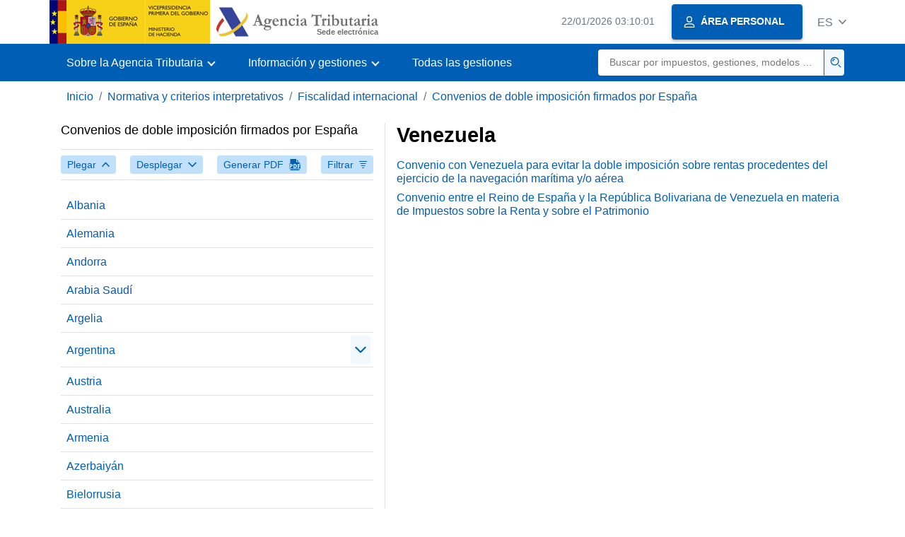

--- FILE ---
content_type: text/html
request_url: https://sede.agenciatributaria.gob.es/Sede/normativa-criterios-interpretativos/fiscalidad-internacional/convenios-doble-imposicion-firmados-espana/venezuela.html
body_size: 8643
content:
<!DOCTYPE html>
<html lang="es">
<head>
	<meta charset="utf-8">
    <meta name="site" content="Sede"/>
	<link href="/static_files/common/css/aeat.07.css" rel="stylesheet" type="text/css">
<meta title="AEATviewport" content="width=device-width, initial-scale=1.0" name="viewport">
<title>Agencia Tributaria: Venezuela</title><meta name="ObjectId" content="5956427098f20710VgnVCM100000dc381e0aRCRD"/><meta name="keyword" content="Normativa y criterios interpretativos, Fiscalidad Internacional"/>
<meta name="detalle" content="manuales"/> 
</head>
<body>
	<div id="body" class="s_Sede p_estandar t_manuales">
		<header id="AEAT_header" class="header_aeat d-print-none d-app-none" >
    <!-- CABECERA -->
   	<!--googleoff: index-->
	<a class="focus-only" href="#acc-main">Saltar al contenido principal</a>
	<div class="header-sup_aeat w-100">
	  <div class="container">	  		
		<div class="row">
		<!-- CABECERA IZQUIERDA-->
	   	<div id="topIzquierda" class="pl-0"><nav class="header-contLogos_aeat"><a href="/Sede/inicio.html" title="Página de inicio" class="header-logosPrincipales_aeat"><span class="logoGobierno Sede">Logotipo del Gobierno de España</span><span class="logoAEAT logoSite logoSede ml-2 overflow-hidden">Logotipo Organismo</span></a></nav></div><!-- CABECERA IZQUIERDA FIN -->
</div>
	  </div>	
	</div>
	<!--googleon: index-->
	<!-- CABECERA FIN -->
    <!-- MENU -->
   	<!--googleoff: index--><div class="w-100 bg-primary p-1"><div class="container"><div class="row justify-content-between align-items-center"><button class="header-btnMovil_aeat text-white d-lg-none col-2 btn btn-link" type="button" id="menuPrincipal"><i class="aeat-ico fa-ico-menu ico-size-2 w-100" title="Abrir menú móvil" aria-hidden="true" role="presentation"></i><span class="sr-only">Menú móvil</span></button><nav id="aeat_menuPrincipal" class="navbar-dark navbar navbar-expand-lg p-0 col-12 col-xl-8 col-lg-9 d-none d-lg-flex" aria-label="Menú principal"><!--clase para movil: header-navMovil_aeat--><ul class="navbar-nav"><li class="nav-item"><a href="#" class="py-3 px-4 nav-link dropdown-toggle invisible" role="button"><span>Menu</span></a></li></ul></nav></div></div></div><!--googleon: index-->
<!-- MENU FIN -->
</header><nav aria-label="Migas navegación" class="js-nav-principal d-print-none d-app-none">
	<ol class="breadcrumb container bg-transparent px-md-4 px-3">           
<li class="d-none d-md-block breadcrumb-item"><a data-aeat-id='b3552c121d27c610VgnVCM100000dc381e0aRCRD' href='/Sede/inicio.html'>Inicio</a></li><li class="d-none d-md-block breadcrumb-item"><a data-aeat-id='5610c6003584d610VgnVCM100000dc381e0aRCRD' href='/Sede/normativa-criterios-interpretativos.html'>Normativa y criterios interpretativos</a></li><li class="d-none d-md-block breadcrumb-item"><a data-aeat-id='97c4427098f20710VgnVCM100000dc381e0aRCRD' href='/Sede/normativa-criterios-interpretativos/fiscalidad-internacional.html'>Fiscalidad internacional</a></li><li class="breadcrumb-item breadcrumb-item__volver"><a data-aeat-id='5ac4427098f20710VgnVCM100000dc381e0aRCRD' href='/Sede/normativa-criterios-interpretativos/fiscalidad-internacional/convenios-doble-imposicion-firmados-espana.html'><i class="aeat-ico fa-ico-chevron-left ico-size-mini mr-2 d-md-none" aria-hidden="true" role="presentation"></i>Convenios de doble imposición firmados por España</a></li>
</ol>
</nav><div class="container container-text js-container container-print">
			<div class="row">

				<button class="d-lg-none btn btn-sm btn-secondary cursor-pointer pb-1 position-fixed left-0 bottom-0 z-index-1 m-3 shadow-sm d-print-none" data-toggle="modal" data-target="#indice-modal">
					<i class="aeat-ico fa-ico-indice-sm ico-size-1 mr-2" aria-hidden="true" role="presentation"></i>
		        	Índice
		      	</button>
<a id="manual-initial-page" href="/Sede/normativa-criterios-interpretativos/fiscalidad-internacional/convenios-doble-imposicion-firmados-espana.html" class="d-none">Convenios de doble imposición firmados por España</a>
<div class="d-lg-block col-12 col-lg-5 border-lg-right js-aeat-modal-lg d-print-none" id="indice-modal">
</div>
<main class="col-12 col-lg-7 my-3 my-lg-0 col-print-12 print-m-0 print-p-0" id="acc-main">
					<h1 id="js-nombre-canal" class="font-weight-bold mb-3">Venezuela</h1><ol class="list-unstyled mb-0"><li class="position-relative mb-2"><a target="_self" data-aeat-id="dfeaa15bec1a8710VgnVCM100000dc381e0aRCRD" href="/Sede/normativa-criterios-interpretativos/fiscalidad-internacional/convenios-doble-imposicion-firmados-espana/venezuela/convenio-venezuela-rentas-navegacion-maritima-aerea.html" class="d-block mb-2">Convenio con Venezuela para evitar la doble imposición sobre rentas procedentes del ejercicio de la navegación marítima y/o aérea</a></li><li class="position-relative mb-2"><a target="_self" data-aeat-id="446aa15bec1a8710VgnVCM100000dc381e0aRCRD" href="/Sede/normativa-criterios-interpretativos/fiscalidad-internacional/convenios-doble-imposicion-firmados-espana/venezuela/convenio-espana-venezuela-impuestos-renta-patrimonio.html" class="d-block mb-2">Convenio entre el Reino de España y la República Bolivariana de Venezuela en materia de Impuestos sobre la Renta y sobre el Patrimonio</a></li></ol><!--MODAL IMPRESIÓN--><div class="modal fade js-no-imprimir" id="htmlToPdfModal" tabindex="-1" role="dialog" aria-labelledby="htmlToPdfModalTitle" aria-hidden="true"><div class="modal-dialog" role="document"><form class="modal-content"><div class="modal-header"><p class="modal-title d-flex align-items-center" id="htmlToPdfModalTitle"><i class="aeat-ico fa-ico-pdf ico-size-2 mr-2 text-primary" role="presentation" aria-hidden="true"></i>Generar PDF</p><button type="button" class="close cursor-pointer" data-dismiss="modal" aria-label="Close"><i class="aeat-ico fa-ico-cerrar-sm ico-size-2" role="presentation" aria-hidden="true"></i><span class="sr-only">Cerrar</span></button></div><div class="modal-body"><p>La generación del PDF puede tardar varios minutos dependiendo de la cantidad de información.</p><p>Seleccione la información que desee incluir en el PDF:</p><ul id='type-pdf-selector' class='list-unstyled pl-3 js-aeat-group-switch'><li class='mb-2'><div class='custom-control custom-switch'><input type='radio' class='custom-control-input' id='pdf-Apartado' value='Apartado' name="type-pdf-selector"><label class='custom-control-label' for='pdf-Apartado'>Página actual</label></div></li><li class='mb-2'><div class='custom-control custom-switch'><input type='radio' class='custom-control-input' id='pdf-SubApartados' value='SubApartados' name="type-pdf-selector"><label class='custom-control-label' for='pdf-SubApartados'>Apartado actual y subapartados</label></div></li><li class='mb-2'><div class='custom-control custom-switch'><input type='radio' class='custom-control-input' id='pdf-Todo' value='Todo' name="type-pdf-selector"><label class='custom-control-label' for='pdf-Todo'>Todo el documento</label></div></li></ul><p>Puede cancelar la generación del PDF en cualquier momento.</p></div><div class='modal-footer'><button type='button' class='btn btn-secondary' data-dismiss='modal'>Cancelar</button><button id='btn-continue-to-pdf' type='button' class='btn btn-primary' disabled>Continuar</button></div></form></div></div><!-- FIN MODAL IMPRESIÓN --></main>
</div>
   		</div> 
  		<!--googleoff: index-->
  		<footer class="bg-primary d-print-none d-app-none d-inline-block w-100" >
<noscript><div class="container py-3"><div class="row"><a class="text-white"   href="https://sede.agenciatributaria.gob.es/Sede/condiciones-uso-sede-electronica/accesibilidad/declaracion-accesibilidad.html">Accesibilidad</a></div></div></noscript><div id="js-pie-fecha-social" class="container pb-3"><div class="row"><div id="last-update" class="col mb-2"><p class="small text-center text-white mb-0">Página actualizada: <time datetime="2024-07-29">29/julio/2024</time></p></div></div></div></footer><!--googleon: index--> 
	</div>
	<div class="d-none">
   <span class="js-responsive d-xs-block"></span>
   <span class="js-responsive d-sm-block"></span>
   <span class="js-responsive d-md-block"></span>
   <span class="js-responsive d-lg-block"></span>
   <span class="js-responsive d-xl-block"></span>
   <span class="js-responsive d-xxl-block"></span>
   <span class="js-responsive d-xxxl-block"></span>
 </div>
<link href="/static_files/common/css/aeat.07.print.css" rel="stylesheet" type="text/css">
<script type="text/javascript" charset="UTF-8" src="/static_files/common/script/aeat.07.js"></script>
</body>
</html>


--- FILE ---
content_type: text/html
request_url: https://sede.agenciatributaria.gob.es/Sede/normativa-criterios-interpretativos/fiscalidad-internacional/convenios-doble-imposicion-firmados-espana.html
body_size: 75587
content:
<!DOCTYPE html>
<html lang="es">
<head>
	<meta charset="utf-8">
    <meta name="site" content="Sede"/>
	<link href="/static_files/common/css/aeat.07.css" rel="stylesheet" type="text/css">
<meta title="AEATviewport" content="width=device-width, initial-scale=1.0" name="viewport">
<title>Agencia Tributaria: Convenios de doble imposición firmados por España</title><meta name="description" content="Listado alfabético de países"/><meta name="ObjectId" content="5ac4427098f20710VgnVCM100000dc381e0aRCRD"/><meta name="keyword" content="Normativa y criterios interpretativos, Fiscalidad Internacional"/>
<meta name="detalle" content="manuales"/> 
</head>
<body>
	<div id="body" class="s_Sede p_estandar t_manuales">
		<header id="AEAT_header" class="header_aeat d-print-none d-app-none" >
    <!-- CABECERA -->
   	<!--googleoff: index-->
	<a class="focus-only" href="#acc-main">Saltar al contenido principal</a>
	<div class="header-sup_aeat w-100">
	  <div class="container">	  		
		<div class="row">
		<!-- CABECERA IZQUIERDA-->
	   	<div id="topIzquierda" class="pl-0"><nav class="header-contLogos_aeat"><a href="/Sede/inicio.html" title="Página de inicio" class="header-logosPrincipales_aeat"><span class="logoGobierno Sede">Logotipo del Gobierno de España</span><span class="logoAEAT logoSite logoSede ml-2 overflow-hidden">Logotipo Organismo</span></a></nav></div><!-- CABECERA IZQUIERDA FIN -->
</div>
	  </div>	
	</div>
	<!--googleon: index-->
	<!-- CABECERA FIN -->
    <!-- MENU -->
   	<!--googleoff: index--><div class="w-100 bg-primary p-1"><div class="container"><div class="row justify-content-between align-items-center"><button class="header-btnMovil_aeat text-white d-lg-none col-2 btn btn-link" type="button" id="menuPrincipal"><i class="aeat-ico fa-ico-menu ico-size-2 w-100" title="Abrir menú móvil" aria-hidden="true" role="presentation"></i><span class="sr-only">Menú móvil</span></button><nav id="aeat_menuPrincipal" class="navbar-dark navbar navbar-expand-lg p-0 col-12 col-xl-8 col-lg-9 d-none d-lg-flex" aria-label="Menú principal"><!--clase para movil: header-navMovil_aeat--><ul class="navbar-nav"><li class="nav-item"><a href="#" class="py-3 px-4 nav-link dropdown-toggle invisible" role="button"><span>Menu</span></a></li></ul></nav></div></div></div><!--googleon: index-->
<!-- MENU FIN -->
</header><nav aria-label="Migas navegación" class="js-nav-principal d-print-none d-app-none">
	<ol class="breadcrumb container bg-transparent px-md-4 px-3">           
<li class="d-none d-md-block breadcrumb-item"><a data-aeat-id='b3552c121d27c610VgnVCM100000dc381e0aRCRD' href='/Sede/inicio.html'>Inicio</a></li><li class="d-none d-md-block breadcrumb-item"><a data-aeat-id='5610c6003584d610VgnVCM100000dc381e0aRCRD' href='/Sede/normativa-criterios-interpretativos.html'>Normativa y criterios interpretativos</a></li><li class="breadcrumb-item breadcrumb-item__volver"><a data-aeat-id='97c4427098f20710VgnVCM100000dc381e0aRCRD' href='/Sede/normativa-criterios-interpretativos/fiscalidad-internacional.html'><i class="aeat-ico fa-ico-chevron-left ico-size-mini mr-2 d-md-none" aria-hidden="true" role="presentation"></i>Fiscalidad internacional</a></li>
</ol>
</nav><div class="container container-text js-container container-print">
			<div class="row">

				<button class="d-lg-none btn btn-sm btn-secondary cursor-pointer pb-1 position-fixed left-0 bottom-0 z-index-1 m-3 shadow-sm d-print-none" data-toggle="modal" data-target="#indice-modal">
					<i class="aeat-ico fa-ico-indice-sm ico-size-1 mr-2" aria-hidden="true" role="presentation"></i>
		        	Índice
		      	</button>
<div class="d-lg-block col-12 col-lg-5 border-lg-right js-aeat-modal-lg d-print-none" id="indice-modal">
<aside class="w-100 row mx-0 mb-3"><div class="d-flex justify-content-between"><h2 class="h4 mb-3" data-aeat-id="5ac4427098f20710VgnVCM100000dc381e0aRCRD"><span class="sr-only">Índice de </span>Convenios de doble imposición firmados por España</h2><button type="button" class="close cursor-pointer d-lg-none ml-2 align-self-start" data-dismiss="modal" aria-label="Cerrar"><i class="aeat-ico fa-ico-cerrar-sm ico-size-2" aria-hidden="true" role="presentation"></i></button></div><div class="d-print-none border-top border-bottom py-2 d-flex w-100 justify-content-between"><button class="btn btn-light-primary text-primary btn-sm d-flex align-items-center cursor-pointer js-btn-plegar-todo" type="button" data-target=".multi-collapse" aria-expanded="false" aria-controls=""><span class="d-none d-xs-block">Plegar</span><i class="aeat-ico fa-ico-chevron-up ico-size-mini ml-xs-2" role="presentation" aria-hidden="true"></i></button><button class="btn btn-light-primary btn-light-primary text-primary btn-sm d-flex align-items-center cursor-pointer js-btn-desplegar-todo" type="button" data-target=".multi-collapse" aria-expanded="false" aria-controls=""><span class="d-none d-xs-block">Desplegar</span><i class="aeat-ico fa-ico-chevron-down ico-size-mini ml-xs-2" role="presentation" aria-hidden="true"></i></button><button class="btn btn-light-primary text-primary btn-sm d-flex d-app-none align-items-center cursor-pointer js-btn-to-pdf" type="button"><span class="d-none d-xs-block">Generar PDF</span><i class="aeat-ico fa-ico-pdf ico-size-1 ml-xs-2 text-primary" role="presentation" aria-hidden="true"></i></button><button class="btn btn-light-primary text-primary btn-sm d-flex align-items-center cursor-pointer" type="button" data-toggle="collapse" href="#filtros" aria-expanded="false" aria-controls="filtros"><span class="d-none d-sm-block">Filtrar</span><i class="aeat-ico fa-ico-filtrar-sm ico-size-mini ml-sm-2" role="presentation" aria-hidden="true"></i></button></div><div class="mt-3 w-100 collapse" id="filtros"><label for="slc-filtro-manual">Filtrar por nombre</label><select class="js-aeat-select" id="slc-filtro-manual" data-placeholder="Filtrar por nombre"><option value="" selected></option><option value="9716427098f20710VgnVCM100000dc381e0aRCRD">El Salvador</option><option value="5195427098f20710VgnVCM100000dc381e0aRCRD">Irán</option><option value="e555427098f20710VgnVCM100000dc381e0aRCRD">Eslovaquia</option><option value="f936427098f20710VgnVCM100000dc381e0aRCRD">Tailandia</option><option value="6cc4427098f20710VgnVCM100000dc381e0aRCRD">Albania</option><option value="3485427098f20710VgnVCM100000dc381e0aRCRD">Hungría</option><option value="d8d5427098f20710VgnVCM100000dc381e0aRCRD">México</option><option value="2d45427098f20710VgnVCM100000dc381e0aRCRD">Egipto</option><option value="ae55427098f20710VgnVCM100000dc381e0aRCRD">Estados Unidos</option><option value="f8a9a15bec1a8710VgnVCM100000dc381e0aRCRD">Instrumento de Ratificación del Convenio entre el Gobierno de España y el Gobierno de la Unión de Repúblicas Socialistas Soviéticas para evitar la doble imposición sobre la renta y el patrimonio</option><option value="dfeaa15bec1a8710VgnVCM100000dc381e0aRCRD">Convenio con Venezuela para evitar la doble imposición sobre rentas procedentes del ejercicio de la navegación marítima y/o aérea</option><option value="bc15427098f20710VgnVCM100000dc381e0aRCRD">Chequia</option><option value="b595427098f20710VgnVCM100000dc381e0aRCRD">Irlanda</option><option value="9cf5427098f20710VgnVCM100000dc381e0aRCRD">Polonia</option><option value="c0f4427098f20710VgnVCM100000dc381e0aRCRD">Australia</option><option value="c845427098f20710VgnVCM100000dc381e0aRCRD">Ecuador</option><option value="45beb0a02b1a8710VgnVCM100000dc381e0aRCRD">Convenio con Grecia para evitar la doble imposición referente a los impuestos sobre herencias</option><option value="4d65427098f20710VgnVCM100000dc381e0aRCRD">Finlandia</option><option value="f006427098f20710VgnVCM100000dc381e0aRCRD">Portugal</option><option value="1125427098f20710VgnVCM100000dc381e0aRCRD">Chile</option><option value="9715427098f20710VgnVCM100000dc381e0aRCRD">Canadá</option><option value="ac75427098f20710VgnVCM100000dc381e0aRCRD">Grecia</option><option value="74d5427098f20710VgnVCM100000dc381e0aRCRD">Marruecos</option><option value="b0b5427098f20710VgnVCM100000dc381e0aRCRD">Kazajstán</option><option value="fc85427098f20710VgnVCM100000dc381e0aRCRD">Indonesia</option><option value="e5d4427098f20710VgnVCM100000dc381e0aRCRD">Arabia Saudí</option><option value="6935427098f20710VgnVCM100000dc381e0aRCRD">Croacia</option><option value="5e36427098f20710VgnVCM100000dc381e0aRCRD">Trinidad y Tobago</option><option value="8465427098f20710VgnVCM100000dc381e0aRCRD">Estonia</option><option value="e865427098f20710VgnVCM100000dc381e0aRCRD">Filipinas</option><option value="4ad4427098f20710VgnVCM100000dc381e0aRCRD">Argelia</option><option value="bbc5427098f20710VgnVCM100000dc381e0aRCRD">Malasia</option><option value="79b5427098f20710VgnVCM100000dc381e0aRCRD">Letonia</option><option value="3f95427098f20710VgnVCM100000dc381e0aRCRD">Israel</option><option value="195b523590bf0910VgnVCM100000dc381e0aRCRD">Paraguay</option><option value="a035427098f20710VgnVCM100000dc381e0aRCRD">Corea del Sur</option><option value="15b5427098f20710VgnVCM100000dc381e0aRCRD">Kuwait</option><option value="5505427098f20710VgnVCM100000dc381e0aRCRD">Bolivia</option><option value="f456427098f20710VgnVCM100000dc381e0aRCRD">Uzbekistán</option><option value="9f7c54b6591a8710VgnVCM100000dc381e0aRCRD">Convenio vigente hasta el 31 de diciembre 2012</option><option value="f7a5427098f20710VgnVCM100000dc381e0aRCRD">Jamaica</option><option value="4af4427098f20710VgnVCM100000dc381e0aRCRD">Barbados</option><option value="fb16427098f20710VgnVCM100000dc381e0aRCRD">Senegal</option><option value="c0d4427098f20710VgnVCM100000dc381e0aRCRD">Alemania</option><option value="5506427098f20710VgnVCM100000dc381e0aRCRD">Reino Unido</option><option value="4a55427098f20710VgnVCM100000dc381e0aRCRD">Eslovenia</option><option value="ce39a15bec1a8710VgnVCM100000dc381e0aRCRD">Convenio para evitar la doble imposición entre España y la URSS</option><option value="077fb0a02b1a8710VgnVCM100000dc381e0aRCRD">Convenio entre el Reino de España y la República Helénica en materia de impuestos sobre la renta y sobre el patrimonio</option><option value="5ca5427098f20710VgnVCM100000dc381e0aRCRD">Japón</option><option value="1926427098f20710VgnVCM100000dc381e0aRCRD">Sudáfrica</option><option value="2245427098f20710VgnVCM100000dc381e0aRCRD">Dinamarca</option><option value="9885427098f20710VgnVCM100000dc381e0aRCRD">India</option><option value="93a5427098f20710VgnVCM100000dc381e0aRCRD">Italia</option><option value="9056427098f20710VgnVCM100000dc381e0aRCRD">Uruguay</option><option value="6ce4427098f20710VgnVCM100000dc381e0aRCRD">Armenia</option><option value="da95427098f20710VgnVCM100000dc381e0aRCRD">Islandia</option><option value="b426427098f20710VgnVCM100000dc381e0aRCRD">Singapur</option><option value="5026427098f20710VgnVCM100000dc381e0aRCRD">Serbia</option><option value="ddb5427098f20710VgnVCM100000dc381e0aRCRD">Lituania</option><option value="52e5427098f20710VgnVCM100000dc381e0aRCRD">Nigeria</option><option value="3315427098f20710VgnVCM100000dc381e0aRCRD">Bulgaria</option><option value="e725427098f20710VgnVCM100000dc381e0aRCRD">Chipre</option><option value="d3f5427098f20710VgnVCM100000dc381e0aRCRD">Pakistan</option><option value="de06427098f20710VgnVCM100000dc381e0aRCRD">Rumanía</option><option value="80dd54b6591a8710VgnVCM100000dc381e0aRCRD">Convenio vigente a partir de 1 de enero 2013</option><option value="1f75427098f20710VgnVCM100000dc381e0aRCRD">Países Bajos</option><option value="446aa15bec1a8710VgnVCM100000dc381e0aRCRD">Convenio entre el Reino de España y la República Bolivariana de Venezuela en materia de Impuestos sobre la Renta y sobre el Patrimonio</option><option value="1e05427098f20710VgnVCM100000dc381e0aRCRD">Brasil</option><option value="6275427098f20710VgnVCM100000dc381e0aRCRD">Francia</option><option value="5956427098f20710VgnVCM100000dc381e0aRCRD">Venezuela</option><option value="0535427098f20710VgnVCM100000dc381e0aRCRD">Costa Rica</option><option value="cd35427098f20710VgnVCM100000dc381e0aRCRD">Cuba</option><option value="4875427098f20710VgnVCM100000dc381e0aRCRD">Georgia</option><option value="25f4427098f20710VgnVCM100000dc381e0aRCRD">Austria</option><option value="10d5427098f20710VgnVCM100000dc381e0aRCRD">Malta</option><option value="32c5427098f20710VgnVCM100000dc381e0aRCRD">Luxemburgo</option><option value="89bb60bcdc288710VgnVCM100000dc381e0aRCRD">Bielorrusia</option><option value="bbf4b29d0fe16710VgnVCM100000dc381e0aRCRD">Cabo Verde</option><option value="3e26427098f20710VgnVCM100000dc381e0aRCRD">Suecia</option><option value="aed4427098f20710VgnVCM100000dc381e0aRCRD">Argentina</option><option value="38f5427098f20710VgnVCM100000dc381e0aRCRD">Panamá</option><option value="1436427098f20710VgnVCM100000dc381e0aRCRD">Suiza</option><option value="4c25427098f20710VgnVCM100000dc381e0aRCRD">Colombia</option><option value="7a06427098f20710VgnVCM100000dc381e0aRCRD">República Dominicana</option><option value="c366427098f20710VgnVCM100000dc381e0aRCRD">Catar</option><option value="1746427098f20710VgnVCM100000dc381e0aRCRD">Turquía</option><option value="6f56427098f20710VgnVCM100000dc381e0aRCRD">Andorra</option><option value="b905427098f20710VgnVCM100000dc381e0aRCRD">Bosnia y Herzegovina</option><option value="b6e5427098f20710VgnVCM100000dc381e0aRCRD">Noruega</option><option value="c225427098f20710VgnVCM100000dc381e0aRCRD">China</option><option value="1be5427098f20710VgnVCM100000dc381e0aRCRD">Nueva Zelanda</option><option value="7b46427098f20710VgnVCM100000dc381e0aRCRD">Estados de la antigua URSS (excepto Rusia)</option><option value="0b56427098f20710VgnVCM100000dc381e0aRCRD">Vietnam</option><option value="b246427098f20710VgnVCM100000dc381e0aRCRD">Túnez</option><option value="fdd5427098f20710VgnVCM100000dc381e0aRCRD">Moldavia</option><option value="0bc6ae7353c95710VgnVCM100000dc381e0aRCRD">Azerbaiyán</option><option value="8155427098f20710VgnVCM100000dc381e0aRCRD">Emiratos Árabes Unidos</option><option value="57c5427098f20710VgnVCM100000dc381e0aRCRD">Macedonia</option><option value="3316427098f20710VgnVCM100000dc381e0aRCRD">Federación Rusa</option><option value="7fe5427098f20710VgnVCM100000dc381e0aRCRD">Omán</option><option value="bef4427098f20710VgnVCM100000dc381e0aRCRD">Bélgica</option></select></div></aside><nav class='nav h-100 w-100 aeat-menu-manual js-menu-manual'><ol class="list-unstyled w-100 aeat-menu-manual-primero"><li><a href="/Sede/normativa-criterios-interpretativos/fiscalidad-internacional/convenios-doble-imposicion-firmados-espana/albania.html" data-aeat-id="6cc4427098f20710VgnVCM100000dc381e0aRCRD" class="d-flex pl-2 py-1 border-bottom w-100 align-items-center mr-3">Albania</a></li><li><a href="/Sede/normativa-criterios-interpretativos/fiscalidad-internacional/convenios-doble-imposicion-firmados-espana/alemania.html" data-aeat-id="c0d4427098f20710VgnVCM100000dc381e0aRCRD" class="d-flex pl-2 py-1 border-bottom w-100 align-items-center mr-3">Alemania</a></li><li><a href="/Sede/normativa-criterios-interpretativos/fiscalidad-internacional/convenios-doble-imposicion-firmados-espana/andorra.html" data-aeat-id="6f56427098f20710VgnVCM100000dc381e0aRCRD" class="d-flex pl-2 py-1 border-bottom w-100 align-items-center mr-3">Andorra</a></li><li><a href="/Sede/normativa-criterios-interpretativos/fiscalidad-internacional/convenios-doble-imposicion-firmados-espana/arabia-saudi.html" data-aeat-id="e5d4427098f20710VgnVCM100000dc381e0aRCRD" class="d-flex pl-2 py-1 border-bottom w-100 align-items-center mr-3">Arabia Saudí</a></li><li><a href="/Sede/normativa-criterios-interpretativos/fiscalidad-internacional/convenios-doble-imposicion-firmados-espana/argelia.html" data-aeat-id="4ad4427098f20710VgnVCM100000dc381e0aRCRD" class="d-flex pl-2 py-1 border-bottom w-100 align-items-center mr-3">Argelia</a></li><li><div class="w-100 justify-content-between d-flex py-1 border-bottom div-enlace"><a href="/Sede/normativa-criterios-interpretativos/fiscalidad-internacional/convenios-doble-imposicion-firmados-espana/argentina.html" data-aeat-id="aed4427098f20710VgnVCM100000dc381e0aRCRD" class="d-flex pl-2 w-100 align-items-center mr-3">Argentina</a><button aria-label="Plegar/Desplegar" class="rounded-sm cursor-pointer btn-light-blue border-0 mr-1" type="button" data-toggle="collapse" data-target="#intro0_5" aria-expanded="false" aria-controls="intro0_5"><i class="aeat-ico fa-ico-chevron-down ico-size-1 text-primary" aria-hidden="true" role="presentation"></i></button></div><div class="collapse multi-collapse" id="intro0_5"><ol class="list-unstyled pl-2"><li><a href="/Sede/normativa-criterios-interpretativos/fiscalidad-internacional/convenios-doble-imposicion-firmados-espana/argentina/convenio-vigente-partir-1-enero-2013.html" data-aeat-id="80dd54b6591a8710VgnVCM100000dc381e0aRCRD" class="d-flex pl-2 py-1 border-bottom w-100 align-items-center mr-3">Convenio vigente a partir de 1 de enero 2013</a></li><li><a href="/Sede/normativa-criterios-interpretativos/fiscalidad-internacional/convenios-doble-imposicion-firmados-espana/argentina/convenio-vigente-hasta-31-diciembre-2012.html" data-aeat-id="9f7c54b6591a8710VgnVCM100000dc381e0aRCRD" class="d-flex pl-2 py-1 border-bottom w-100 align-items-center mr-3">Convenio vigente hasta el 31 de diciembre 2012</a></li></ol></div></li><li><a href="/Sede/normativa-criterios-interpretativos/fiscalidad-internacional/convenios-doble-imposicion-firmados-espana/austria.html" data-aeat-id="25f4427098f20710VgnVCM100000dc381e0aRCRD" class="d-flex pl-2 py-1 border-bottom w-100 align-items-center mr-3">Austria</a></li><li><a href="/Sede/normativa-criterios-interpretativos/fiscalidad-internacional/convenios-doble-imposicion-firmados-espana/australia.html" data-aeat-id="c0f4427098f20710VgnVCM100000dc381e0aRCRD" class="d-flex pl-2 py-1 border-bottom w-100 align-items-center mr-3">Australia</a></li><li><a href="/Sede/normativa-criterios-interpretativos/fiscalidad-internacional/convenios-doble-imposicion-firmados-espana/armenia.html" data-aeat-id="6ce4427098f20710VgnVCM100000dc381e0aRCRD" class="d-flex pl-2 py-1 border-bottom w-100 align-items-center mr-3">Armenia</a></li><li><a href="/Sede/normativa-criterios-interpretativos/fiscalidad-internacional/convenios-doble-imposicion-firmados-espana/azerbaiyan.html" data-aeat-id="0bc6ae7353c95710VgnVCM100000dc381e0aRCRD" class="d-flex pl-2 py-1 border-bottom w-100 align-items-center mr-3">Azerbaiyán</a></li><li><a href="/Sede/normativa-criterios-interpretativos/fiscalidad-internacional/convenios-doble-imposicion-firmados-espana/bielorrusia.html" data-aeat-id="89bb60bcdc288710VgnVCM100000dc381e0aRCRD" class="d-flex pl-2 py-1 border-bottom w-100 align-items-center mr-3">Bielorrusia</a></li><li><a href="/Sede/normativa-criterios-interpretativos/fiscalidad-internacional/convenios-doble-imposicion-firmados-espana/barbados.html" data-aeat-id="4af4427098f20710VgnVCM100000dc381e0aRCRD" class="d-flex pl-2 py-1 border-bottom w-100 align-items-center mr-3">Barbados</a></li><li><a href="/Sede/normativa-criterios-interpretativos/fiscalidad-internacional/convenios-doble-imposicion-firmados-espana/belgica.html" data-aeat-id="bef4427098f20710VgnVCM100000dc381e0aRCRD" class="d-flex pl-2 py-1 border-bottom w-100 align-items-center mr-3">Bélgica</a></li><li><a href="/Sede/normativa-criterios-interpretativos/fiscalidad-internacional/convenios-doble-imposicion-firmados-espana/bolivia.html" data-aeat-id="5505427098f20710VgnVCM100000dc381e0aRCRD" class="d-flex pl-2 py-1 border-bottom w-100 align-items-center mr-3">Bolivia</a></li><li><a href="/Sede/normativa-criterios-interpretativos/fiscalidad-internacional/convenios-doble-imposicion-firmados-espana/bosnia-herzegovina.html" data-aeat-id="b905427098f20710VgnVCM100000dc381e0aRCRD" class="d-flex pl-2 py-1 border-bottom w-100 align-items-center mr-3">Bosnia y Herzegovina</a></li><li><a href="/Sede/normativa-criterios-interpretativos/fiscalidad-internacional/convenios-doble-imposicion-firmados-espana/brasil.html" data-aeat-id="1e05427098f20710VgnVCM100000dc381e0aRCRD" class="d-flex pl-2 py-1 border-bottom w-100 align-items-center mr-3">Brasil</a></li><li><a href="/Sede/normativa-criterios-interpretativos/fiscalidad-internacional/convenios-doble-imposicion-firmados-espana/bulgaria.html" data-aeat-id="3315427098f20710VgnVCM100000dc381e0aRCRD" class="d-flex pl-2 py-1 border-bottom w-100 align-items-center mr-3">Bulgaria</a></li><li><a href="/Sede/normativa-criterios-interpretativos/fiscalidad-internacional/convenios-doble-imposicion-firmados-espana/cabo-verde.html" data-aeat-id="bbf4b29d0fe16710VgnVCM100000dc381e0aRCRD" class="d-flex pl-2 py-1 border-bottom w-100 align-items-center mr-3">Cabo Verde</a></li><li><a href="/Sede/normativa-criterios-interpretativos/fiscalidad-internacional/convenios-doble-imposicion-firmados-espana/canada.html" data-aeat-id="9715427098f20710VgnVCM100000dc381e0aRCRD" class="d-flex pl-2 py-1 border-bottom w-100 align-items-center mr-3">Canadá</a></li><li><a href="/Sede/normativa-criterios-interpretativos/fiscalidad-internacional/convenios-doble-imposicion-firmados-espana/catar.html" data-aeat-id="c366427098f20710VgnVCM100000dc381e0aRCRD" class="d-flex pl-2 py-1 border-bottom w-100 align-items-center mr-3">Catar</a></li><li><a href="/Sede/normativa-criterios-interpretativos/fiscalidad-internacional/convenios-doble-imposicion-firmados-espana/chequia.html" data-aeat-id="bc15427098f20710VgnVCM100000dc381e0aRCRD" class="d-flex pl-2 py-1 border-bottom w-100 align-items-center mr-3">Chequia</a></li><li><a href="/Sede/normativa-criterios-interpretativos/fiscalidad-internacional/convenios-doble-imposicion-firmados-espana/chile.html" data-aeat-id="1125427098f20710VgnVCM100000dc381e0aRCRD" class="d-flex pl-2 py-1 border-bottom w-100 align-items-center mr-3">Chile</a></li><li><a href="/Sede/normativa-criterios-interpretativos/fiscalidad-internacional/convenios-doble-imposicion-firmados-espana/china.html" data-aeat-id="c225427098f20710VgnVCM100000dc381e0aRCRD" class="d-flex pl-2 py-1 border-bottom w-100 align-items-center mr-3">China</a></li><li><a href="/Sede/normativa-criterios-interpretativos/fiscalidad-internacional/convenios-doble-imposicion-firmados-espana/chipre.html" data-aeat-id="e725427098f20710VgnVCM100000dc381e0aRCRD" class="d-flex pl-2 py-1 border-bottom w-100 align-items-center mr-3">Chipre</a></li><li><a href="/Sede/normativa-criterios-interpretativos/fiscalidad-internacional/convenios-doble-imposicion-firmados-espana/colombia.html" data-aeat-id="4c25427098f20710VgnVCM100000dc381e0aRCRD" class="d-flex pl-2 py-1 border-bottom w-100 align-items-center mr-3">Colombia</a></li><li><a href="/Sede/normativa-criterios-interpretativos/fiscalidad-internacional/convenios-doble-imposicion-firmados-espana/corea-sur.html" data-aeat-id="a035427098f20710VgnVCM100000dc381e0aRCRD" class="d-flex pl-2 py-1 border-bottom w-100 align-items-center mr-3">Corea del Sur</a></li><li><a href="/Sede/normativa-criterios-interpretativos/fiscalidad-internacional/convenios-doble-imposicion-firmados-espana/costa-rica.html" data-aeat-id="0535427098f20710VgnVCM100000dc381e0aRCRD" class="d-flex pl-2 py-1 border-bottom w-100 align-items-center mr-3">Costa Rica</a></li><li><a href="/Sede/normativa-criterios-interpretativos/fiscalidad-internacional/convenios-doble-imposicion-firmados-espana/croacia.html" data-aeat-id="6935427098f20710VgnVCM100000dc381e0aRCRD" class="d-flex pl-2 py-1 border-bottom w-100 align-items-center mr-3">Croacia</a></li><li><a href="/Sede/normativa-criterios-interpretativos/fiscalidad-internacional/convenios-doble-imposicion-firmados-espana/cuba.html" data-aeat-id="cd35427098f20710VgnVCM100000dc381e0aRCRD" class="d-flex pl-2 py-1 border-bottom w-100 align-items-center mr-3">Cuba</a></li><li><a href="/Sede/normativa-criterios-interpretativos/fiscalidad-internacional/convenios-doble-imposicion-firmados-espana/dinamarca.html" data-aeat-id="2245427098f20710VgnVCM100000dc381e0aRCRD" class="d-flex pl-2 py-1 border-bottom w-100 align-items-center mr-3">Dinamarca</a></li><li><a href="/Sede/normativa-criterios-interpretativos/fiscalidad-internacional/convenios-doble-imposicion-firmados-espana/ecuador.html" data-aeat-id="c845427098f20710VgnVCM100000dc381e0aRCRD" class="d-flex pl-2 py-1 border-bottom w-100 align-items-center mr-3">Ecuador</a></li><li><a href="/Sede/normativa-criterios-interpretativos/fiscalidad-internacional/convenios-doble-imposicion-firmados-espana/egipto.html" data-aeat-id="2d45427098f20710VgnVCM100000dc381e0aRCRD" class="d-flex pl-2 py-1 border-bottom w-100 align-items-center mr-3">Egipto</a></li><li><a href="/Sede/normativa-criterios-interpretativos/fiscalidad-internacional/convenios-doble-imposicion-firmados-espana/emiratos-arabes-unidos.html" data-aeat-id="8155427098f20710VgnVCM100000dc381e0aRCRD" class="d-flex pl-2 py-1 border-bottom w-100 align-items-center mr-3">Emiratos Árabes Unidos</a></li><li><a href="/Sede/normativa-criterios-interpretativos/fiscalidad-internacional/convenios-doble-imposicion-firmados-espana/eslovaquia.html" data-aeat-id="e555427098f20710VgnVCM100000dc381e0aRCRD" class="d-flex pl-2 py-1 border-bottom w-100 align-items-center mr-3">Eslovaquia</a></li><li><a href="/Sede/normativa-criterios-interpretativos/fiscalidad-internacional/convenios-doble-imposicion-firmados-espana/eslovenia.html" data-aeat-id="4a55427098f20710VgnVCM100000dc381e0aRCRD" class="d-flex pl-2 py-1 border-bottom w-100 align-items-center mr-3">Eslovenia</a></li><li><a href="/Sede/normativa-criterios-interpretativos/fiscalidad-internacional/convenios-doble-imposicion-firmados-espana/estados-unidos.html" data-aeat-id="ae55427098f20710VgnVCM100000dc381e0aRCRD" class="d-flex pl-2 py-1 border-bottom w-100 align-items-center mr-3">Estados Unidos</a></li><li><a href="/Sede/normativa-criterios-interpretativos/fiscalidad-internacional/convenios-doble-imposicion-firmados-espana/estonia.html" data-aeat-id="8465427098f20710VgnVCM100000dc381e0aRCRD" class="d-flex pl-2 py-1 border-bottom w-100 align-items-center mr-3">Estonia</a></li><li><a href="/Sede/normativa-criterios-interpretativos/fiscalidad-internacional/convenios-doble-imposicion-firmados-espana/filipinas.html" data-aeat-id="e865427098f20710VgnVCM100000dc381e0aRCRD" class="d-flex pl-2 py-1 border-bottom w-100 align-items-center mr-3">Filipinas</a></li><li><a href="/Sede/normativa-criterios-interpretativos/fiscalidad-internacional/convenios-doble-imposicion-firmados-espana/finlandia.html" data-aeat-id="4d65427098f20710VgnVCM100000dc381e0aRCRD" class="d-flex pl-2 py-1 border-bottom w-100 align-items-center mr-3">Finlandia</a></li><li><a href="/Sede/normativa-criterios-interpretativos/fiscalidad-internacional/convenios-doble-imposicion-firmados-espana/francia.html" data-aeat-id="6275427098f20710VgnVCM100000dc381e0aRCRD" class="d-flex pl-2 py-1 border-bottom w-100 align-items-center mr-3">Francia</a></li><li><a href="/Sede/normativa-criterios-interpretativos/fiscalidad-internacional/convenios-doble-imposicion-firmados-espana/georgia.html" data-aeat-id="4875427098f20710VgnVCM100000dc381e0aRCRD" class="d-flex pl-2 py-1 border-bottom w-100 align-items-center mr-3">Georgia</a></li><li><div class="w-100 justify-content-between d-flex py-1 border-bottom div-enlace"><a href="/Sede/normativa-criterios-interpretativos/fiscalidad-internacional/convenios-doble-imposicion-firmados-espana/grecia.html" data-aeat-id="ac75427098f20710VgnVCM100000dc381e0aRCRD" class="d-flex pl-2 w-100 align-items-center mr-3">Grecia</a><button aria-label="Plegar/Desplegar" class="rounded-sm cursor-pointer btn-light-blue border-0 mr-1" type="button" data-toggle="collapse" data-target="#intro0_41" aria-expanded="false" aria-controls="intro0_41"><i class="aeat-ico fa-ico-chevron-down ico-size-1 text-primary" aria-hidden="true" role="presentation"></i></button></div><div class="collapse multi-collapse" id="intro0_41"><ol class="list-unstyled pl-2"><li><a href="/Sede/normativa-criterios-interpretativos/fiscalidad-internacional/convenios-doble-imposicion-firmados-espana/grecia/grecia-herencias.html" data-aeat-id="45beb0a02b1a8710VgnVCM100000dc381e0aRCRD" class="d-flex pl-2 py-1 border-bottom w-100 align-items-center mr-3">Convenio con Grecia para evitar la doble imposición referente a los impuestos sobre herencias</a></li><li><a href="/Sede/normativa-criterios-interpretativos/fiscalidad-internacional/convenios-doble-imposicion-firmados-espana/grecia/convenio-espana-grecia.html" data-aeat-id="077fb0a02b1a8710VgnVCM100000dc381e0aRCRD" class="d-flex pl-2 py-1 border-bottom w-100 align-items-center mr-3">Convenio entre el Reino de España y la República Helénica en materia de impuestos sobre la renta y sobre el patrimonio</a></li></ol></div></li><li><a href="/Sede/normativa-criterios-interpretativos/fiscalidad-internacional/convenios-doble-imposicion-firmados-espana/hungria.html" data-aeat-id="3485427098f20710VgnVCM100000dc381e0aRCRD" class="d-flex pl-2 py-1 border-bottom w-100 align-items-center mr-3">Hungría</a></li><li><a href="/Sede/normativa-criterios-interpretativos/fiscalidad-internacional/convenios-doble-imposicion-firmados-espana/india.html" data-aeat-id="9885427098f20710VgnVCM100000dc381e0aRCRD" class="d-flex pl-2 py-1 border-bottom w-100 align-items-center mr-3">India</a></li><li><a href="/Sede/normativa-criterios-interpretativos/fiscalidad-internacional/convenios-doble-imposicion-firmados-espana/indonesia.html" data-aeat-id="fc85427098f20710VgnVCM100000dc381e0aRCRD" class="d-flex pl-2 py-1 border-bottom w-100 align-items-center mr-3">Indonesia</a></li><li><a href="/Sede/normativa-criterios-interpretativos/fiscalidad-internacional/convenios-doble-imposicion-firmados-espana/iran.html" data-aeat-id="5195427098f20710VgnVCM100000dc381e0aRCRD" class="d-flex pl-2 py-1 border-bottom w-100 align-items-center mr-3">Irán</a></li><li><a href="/Sede/normativa-criterios-interpretativos/fiscalidad-internacional/convenios-doble-imposicion-firmados-espana/irlanda.html" data-aeat-id="b595427098f20710VgnVCM100000dc381e0aRCRD" class="d-flex pl-2 py-1 border-bottom w-100 align-items-center mr-3">Irlanda</a></li><li><a href="/Sede/normativa-criterios-interpretativos/fiscalidad-internacional/convenios-doble-imposicion-firmados-espana/islandia.html" data-aeat-id="da95427098f20710VgnVCM100000dc381e0aRCRD" class="d-flex pl-2 py-1 border-bottom w-100 align-items-center mr-3">Islandia</a></li><li><a href="/Sede/normativa-criterios-interpretativos/fiscalidad-internacional/convenios-doble-imposicion-firmados-espana/israel.html" data-aeat-id="3f95427098f20710VgnVCM100000dc381e0aRCRD" class="d-flex pl-2 py-1 border-bottom w-100 align-items-center mr-3">Israel</a></li><li><a href="/Sede/normativa-criterios-interpretativos/fiscalidad-internacional/convenios-doble-imposicion-firmados-espana/italia.html" data-aeat-id="93a5427098f20710VgnVCM100000dc381e0aRCRD" class="d-flex pl-2 py-1 border-bottom w-100 align-items-center mr-3">Italia</a></li><li><a href="/Sede/normativa-criterios-interpretativos/fiscalidad-internacional/convenios-doble-imposicion-firmados-espana/jamaica.html" data-aeat-id="f7a5427098f20710VgnVCM100000dc381e0aRCRD" class="d-flex pl-2 py-1 border-bottom w-100 align-items-center mr-3">Jamaica</a></li><li><a href="/Sede/normativa-criterios-interpretativos/fiscalidad-internacional/convenios-doble-imposicion-firmados-espana/japon.html" data-aeat-id="5ca5427098f20710VgnVCM100000dc381e0aRCRD" class="d-flex pl-2 py-1 border-bottom w-100 align-items-center mr-3">Japón</a></li><li><a href="/Sede/normativa-criterios-interpretativos/fiscalidad-internacional/convenios-doble-imposicion-firmados-espana/kazajstan.html" data-aeat-id="b0b5427098f20710VgnVCM100000dc381e0aRCRD" class="d-flex pl-2 py-1 border-bottom w-100 align-items-center mr-3">Kazajstán</a></li><li><a href="/Sede/normativa-criterios-interpretativos/fiscalidad-internacional/convenios-doble-imposicion-firmados-espana/kuwait.html" data-aeat-id="15b5427098f20710VgnVCM100000dc381e0aRCRD" class="d-flex pl-2 py-1 border-bottom w-100 align-items-center mr-3">Kuwait</a></li><li><a href="/Sede/normativa-criterios-interpretativos/fiscalidad-internacional/convenios-doble-imposicion-firmados-espana/letonia.html" data-aeat-id="79b5427098f20710VgnVCM100000dc381e0aRCRD" class="d-flex pl-2 py-1 border-bottom w-100 align-items-center mr-3">Letonia</a></li><li><a href="/Sede/normativa-criterios-interpretativos/fiscalidad-internacional/convenios-doble-imposicion-firmados-espana/lituania.html" data-aeat-id="ddb5427098f20710VgnVCM100000dc381e0aRCRD" class="d-flex pl-2 py-1 border-bottom w-100 align-items-center mr-3">Lituania</a></li><li><a href="/Sede/normativa-criterios-interpretativos/fiscalidad-internacional/convenios-doble-imposicion-firmados-espana/luxemburgo.html" data-aeat-id="32c5427098f20710VgnVCM100000dc381e0aRCRD" class="d-flex pl-2 py-1 border-bottom w-100 align-items-center mr-3">Luxemburgo</a></li><li><a href="/Sede/normativa-criterios-interpretativos/fiscalidad-internacional/convenios-doble-imposicion-firmados-espana/macedonia.html" data-aeat-id="57c5427098f20710VgnVCM100000dc381e0aRCRD" class="d-flex pl-2 py-1 border-bottom w-100 align-items-center mr-3">Macedonia</a></li><li><a href="/Sede/normativa-criterios-interpretativos/fiscalidad-internacional/convenios-doble-imposicion-firmados-espana/malasia.html" data-aeat-id="bbc5427098f20710VgnVCM100000dc381e0aRCRD" class="d-flex pl-2 py-1 border-bottom w-100 align-items-center mr-3">Malasia</a></li><li><a href="/Sede/normativa-criterios-interpretativos/fiscalidad-internacional/convenios-doble-imposicion-firmados-espana/malta.html" data-aeat-id="10d5427098f20710VgnVCM100000dc381e0aRCRD" class="d-flex pl-2 py-1 border-bottom w-100 align-items-center mr-3">Malta</a></li><li><a href="/Sede/normativa-criterios-interpretativos/fiscalidad-internacional/convenios-doble-imposicion-firmados-espana/marruecos.html" data-aeat-id="74d5427098f20710VgnVCM100000dc381e0aRCRD" class="d-flex pl-2 py-1 border-bottom w-100 align-items-center mr-3">Marruecos</a></li><li><a href="/Sede/normativa-criterios-interpretativos/fiscalidad-internacional/convenios-doble-imposicion-firmados-espana/mexico.html" data-aeat-id="d8d5427098f20710VgnVCM100000dc381e0aRCRD" class="d-flex pl-2 py-1 border-bottom w-100 align-items-center mr-3">México</a></li><li><a href="/Sede/normativa-criterios-interpretativos/fiscalidad-internacional/convenios-doble-imposicion-firmados-espana/moldavia.html" data-aeat-id="fdd5427098f20710VgnVCM100000dc381e0aRCRD" class="d-flex pl-2 py-1 border-bottom w-100 align-items-center mr-3">Moldavia</a></li><li><a href="/Sede/normativa-criterios-interpretativos/fiscalidad-internacional/convenios-doble-imposicion-firmados-espana/nigeria.html" data-aeat-id="52e5427098f20710VgnVCM100000dc381e0aRCRD" class="d-flex pl-2 py-1 border-bottom w-100 align-items-center mr-3">Nigeria</a></li><li><a href="/Sede/normativa-criterios-interpretativos/fiscalidad-internacional/convenios-doble-imposicion-firmados-espana/noruega.html" data-aeat-id="b6e5427098f20710VgnVCM100000dc381e0aRCRD" class="d-flex pl-2 py-1 border-bottom w-100 align-items-center mr-3">Noruega</a></li><li><a href="/Sede/normativa-criterios-interpretativos/fiscalidad-internacional/convenios-doble-imposicion-firmados-espana/nueva-zelanda.html" data-aeat-id="1be5427098f20710VgnVCM100000dc381e0aRCRD" class="d-flex pl-2 py-1 border-bottom w-100 align-items-center mr-3">Nueva Zelanda</a></li><li><a href="/Sede/normativa-criterios-interpretativos/fiscalidad-internacional/convenios-doble-imposicion-firmados-espana/oman.html" data-aeat-id="7fe5427098f20710VgnVCM100000dc381e0aRCRD" class="d-flex pl-2 py-1 border-bottom w-100 align-items-center mr-3">Omán</a></li><li><a href="/Sede/normativa-criterios-interpretativos/fiscalidad-internacional/convenios-doble-imposicion-firmados-espana/holanda.html" data-aeat-id="1f75427098f20710VgnVCM100000dc381e0aRCRD" class="d-flex pl-2 py-1 border-bottom w-100 align-items-center mr-3">Países Bajos</a></li><li><a href="/Sede/normativa-criterios-interpretativos/fiscalidad-internacional/convenios-doble-imposicion-firmados-espana/pakistan.html" data-aeat-id="d3f5427098f20710VgnVCM100000dc381e0aRCRD" class="d-flex pl-2 py-1 border-bottom w-100 align-items-center mr-3">Pakistan</a></li><li><a href="/Sede/normativa-criterios-interpretativos/fiscalidad-internacional/convenios-doble-imposicion-firmados-espana/panama.html" data-aeat-id="38f5427098f20710VgnVCM100000dc381e0aRCRD" class="d-flex pl-2 py-1 border-bottom w-100 align-items-center mr-3">Panamá</a></li><li><a href="/Sede/normativa-criterios-interpretativos/fiscalidad-internacional/convenios-doble-imposicion-firmados-espana/paraguay.html" data-aeat-id="195b523590bf0910VgnVCM100000dc381e0aRCRD" class="d-flex pl-2 py-1 border-bottom w-100 align-items-center mr-3">Paraguay</a></li><li><a href="/Sede/normativa-criterios-interpretativos/fiscalidad-internacional/convenios-doble-imposicion-firmados-espana/polonia.html" data-aeat-id="9cf5427098f20710VgnVCM100000dc381e0aRCRD" class="d-flex pl-2 py-1 border-bottom w-100 align-items-center mr-3">Polonia</a></li><li><a href="/Sede/normativa-criterios-interpretativos/fiscalidad-internacional/convenios-doble-imposicion-firmados-espana/portugal.html" data-aeat-id="f006427098f20710VgnVCM100000dc381e0aRCRD" class="d-flex pl-2 py-1 border-bottom w-100 align-items-center mr-3">Portugal</a></li><li><a href="/Sede/normativa-criterios-interpretativos/fiscalidad-internacional/convenios-doble-imposicion-firmados-espana/reino-unido.html" data-aeat-id="5506427098f20710VgnVCM100000dc381e0aRCRD" class="d-flex pl-2 py-1 border-bottom w-100 align-items-center mr-3">Reino Unido</a></li><li><a href="/Sede/normativa-criterios-interpretativos/fiscalidad-internacional/convenios-doble-imposicion-firmados-espana/republica-dominicana.html" data-aeat-id="7a06427098f20710VgnVCM100000dc381e0aRCRD" class="d-flex pl-2 py-1 border-bottom w-100 align-items-center mr-3">República Dominicana</a></li><li><a href="/Sede/normativa-criterios-interpretativos/fiscalidad-internacional/convenios-doble-imposicion-firmados-espana/rumania.html" data-aeat-id="de06427098f20710VgnVCM100000dc381e0aRCRD" class="d-flex pl-2 py-1 border-bottom w-100 align-items-center mr-3">Rumanía</a></li><li><a href="/Sede/normativa-criterios-interpretativos/fiscalidad-internacional/convenios-doble-imposicion-firmados-espana/federacion-rusa.html" data-aeat-id="3316427098f20710VgnVCM100000dc381e0aRCRD" class="d-flex pl-2 py-1 border-bottom w-100 align-items-center mr-3">Federación Rusa</a></li><li><a href="/Sede/normativa-criterios-interpretativos/fiscalidad-internacional/convenios-doble-imposicion-firmados-espana/salvador.html" data-aeat-id="9716427098f20710VgnVCM100000dc381e0aRCRD" class="d-flex pl-2 py-1 border-bottom w-100 align-items-center mr-3">El Salvador</a></li><li><a href="/Sede/normativa-criterios-interpretativos/fiscalidad-internacional/convenios-doble-imposicion-firmados-espana/senegal.html" data-aeat-id="fb16427098f20710VgnVCM100000dc381e0aRCRD" class="d-flex pl-2 py-1 border-bottom w-100 align-items-center mr-3">Senegal</a></li><li><a href="/Sede/normativa-criterios-interpretativos/fiscalidad-internacional/convenios-doble-imposicion-firmados-espana/serbia.html" data-aeat-id="5026427098f20710VgnVCM100000dc381e0aRCRD" class="d-flex pl-2 py-1 border-bottom w-100 align-items-center mr-3">Serbia</a></li><li><a href="/Sede/normativa-criterios-interpretativos/fiscalidad-internacional/convenios-doble-imposicion-firmados-espana/singapur.html" data-aeat-id="b426427098f20710VgnVCM100000dc381e0aRCRD" class="d-flex pl-2 py-1 border-bottom w-100 align-items-center mr-3">Singapur</a></li><li><a href="/Sede/normativa-criterios-interpretativos/fiscalidad-internacional/convenios-doble-imposicion-firmados-espana/sudafrica.html" data-aeat-id="1926427098f20710VgnVCM100000dc381e0aRCRD" class="d-flex pl-2 py-1 border-bottom w-100 align-items-center mr-3">Sudáfrica</a></li><li><a href="/Sede/normativa-criterios-interpretativos/fiscalidad-internacional/convenios-doble-imposicion-firmados-espana/suecia.html" data-aeat-id="3e26427098f20710VgnVCM100000dc381e0aRCRD" class="d-flex pl-2 py-1 border-bottom w-100 align-items-center mr-3">Suecia</a></li><li><a href="/Sede/normativa-criterios-interpretativos/fiscalidad-internacional/convenios-doble-imposicion-firmados-espana/suiza.html" data-aeat-id="1436427098f20710VgnVCM100000dc381e0aRCRD" class="d-flex pl-2 py-1 border-bottom w-100 align-items-center mr-3">Suiza</a></li><li><a href="/Sede/normativa-criterios-interpretativos/fiscalidad-internacional/convenios-doble-imposicion-firmados-espana/tailandia.html" data-aeat-id="f936427098f20710VgnVCM100000dc381e0aRCRD" class="d-flex pl-2 py-1 border-bottom w-100 align-items-center mr-3">Tailandia</a></li><li><a href="/Sede/normativa-criterios-interpretativos/fiscalidad-internacional/convenios-doble-imposicion-firmados-espana/trinidad-tobago.html" data-aeat-id="5e36427098f20710VgnVCM100000dc381e0aRCRD" class="d-flex pl-2 py-1 border-bottom w-100 align-items-center mr-3">Trinidad y Tobago</a></li><li><a href="/Sede/normativa-criterios-interpretativos/fiscalidad-internacional/convenios-doble-imposicion-firmados-espana/tunez.html" data-aeat-id="b246427098f20710VgnVCM100000dc381e0aRCRD" class="d-flex pl-2 py-1 border-bottom w-100 align-items-center mr-3">Túnez</a></li><li><a href="/Sede/normativa-criterios-interpretativos/fiscalidad-internacional/convenios-doble-imposicion-firmados-espana/turquia.html" data-aeat-id="1746427098f20710VgnVCM100000dc381e0aRCRD" class="d-flex pl-2 py-1 border-bottom w-100 align-items-center mr-3">Turquía</a></li><li><div class="w-100 justify-content-between d-flex py-1 border-bottom div-enlace"><a href="/Sede/normativa-criterios-interpretativos/fiscalidad-internacional/convenios-doble-imposicion-firmados-espana/estados-antigua-u_r_s_s.html" data-aeat-id="7b46427098f20710VgnVCM100000dc381e0aRCRD" class="d-flex pl-2 w-100 align-items-center mr-3">Estados de la antigua URSS (excepto Rusia)</a><button aria-label="Plegar/Desplegar" class="rounded-sm cursor-pointer btn-light-blue border-0 mr-1" type="button" data-toggle="collapse" data-target="#intro0_88" aria-expanded="false" aria-controls="intro0_88"><i class="aeat-ico fa-ico-chevron-down ico-size-1 text-primary" aria-hidden="true" role="presentation"></i></button></div><div class="collapse multi-collapse" id="intro0_88"><ol class="list-unstyled pl-2"><li><a href="/Sede/normativa-criterios-interpretativos/fiscalidad-internacional/convenios-doble-imposicion-firmados-espana/estados-antigua-u_r_s_s/convenio-evitar-doble-imposicion-espana-urss.html" data-aeat-id="ce39a15bec1a8710VgnVCM100000dc381e0aRCRD" class="d-flex pl-2 py-1 border-bottom w-100 align-items-center mr-3">Convenio para evitar la doble imposición entre España y la URSS</a></li><li><a href="/Sede/normativa-criterios-interpretativos/fiscalidad-internacional/convenios-doble-imposicion-firmados-espana/estados-antigua-u_r_s_s/instrumento-ratificacion-convenio-espana-urss.html" data-aeat-id="f8a9a15bec1a8710VgnVCM100000dc381e0aRCRD" class="d-flex pl-2 py-1 border-bottom w-100 align-items-center mr-3">Instrumento de Ratificación del Convenio entre el Gobierno de España y el Gobierno de la Unión de Repúblicas Socialistas Soviéticas para evitar la doble imposición sobre la renta y el patrimonio</a></li></ol></div></li><li><a href="/Sede/normativa-criterios-interpretativos/fiscalidad-internacional/convenios-doble-imposicion-firmados-espana/uruguay.html" data-aeat-id="9056427098f20710VgnVCM100000dc381e0aRCRD" class="d-flex pl-2 py-1 border-bottom w-100 align-items-center mr-3">Uruguay</a></li><li><a href="/Sede/normativa-criterios-interpretativos/fiscalidad-internacional/convenios-doble-imposicion-firmados-espana/uzbekistan.html" data-aeat-id="f456427098f20710VgnVCM100000dc381e0aRCRD" class="d-flex pl-2 py-1 border-bottom w-100 align-items-center mr-3">Uzbekistán</a></li><li><div class="w-100 justify-content-between d-flex py-1 border-bottom div-enlace"><a href="/Sede/normativa-criterios-interpretativos/fiscalidad-internacional/convenios-doble-imposicion-firmados-espana/venezuela.html" data-aeat-id="5956427098f20710VgnVCM100000dc381e0aRCRD" class="d-flex pl-2 w-100 align-items-center mr-3">Venezuela</a><button aria-label="Plegar/Desplegar" class="rounded-sm cursor-pointer btn-light-blue border-0 mr-1" type="button" data-toggle="collapse" data-target="#intro0_91" aria-expanded="false" aria-controls="intro0_91"><i class="aeat-ico fa-ico-chevron-down ico-size-1 text-primary" aria-hidden="true" role="presentation"></i></button></div><div class="collapse multi-collapse" id="intro0_91"><ol class="list-unstyled pl-2"><li><a href="/Sede/normativa-criterios-interpretativos/fiscalidad-internacional/convenios-doble-imposicion-firmados-espana/venezuela/convenio-venezuela-rentas-navegacion-maritima-aerea.html" data-aeat-id="dfeaa15bec1a8710VgnVCM100000dc381e0aRCRD" class="d-flex pl-2 py-1 border-bottom w-100 align-items-center mr-3">Convenio con Venezuela para evitar la doble imposición sobre rentas procedentes del ejercicio de la navegación marítima y/o aérea</a></li><li><a href="/Sede/normativa-criterios-interpretativos/fiscalidad-internacional/convenios-doble-imposicion-firmados-espana/venezuela/convenio-espana-venezuela-impuestos-renta-patrimonio.html" data-aeat-id="446aa15bec1a8710VgnVCM100000dc381e0aRCRD" class="d-flex pl-2 py-1 border-bottom w-100 align-items-center mr-3">Convenio entre el Reino de España y la República Bolivariana de Venezuela en materia de Impuestos sobre la Renta y sobre el Patrimonio</a></li></ol></div></li><li><a href="/Sede/normativa-criterios-interpretativos/fiscalidad-internacional/convenios-doble-imposicion-firmados-espana/vietnam.html" data-aeat-id="0b56427098f20710VgnVCM100000dc381e0aRCRD" class="d-flex pl-2 py-1 border-bottom w-100 align-items-center mr-3">Vietnam</a></li></ol></nav>
</div>
<main class="col-12 col-lg-7 my-3 my-lg-0 col-print-12 print-m-0 print-p-0" id="acc-main">
					<h1 id="js-nombre-canal" class="font-weight-bold mb-3">Convenios de doble imposición firmados por España</h1><div class="border-bottom mb-3 font-italic"><p id="js-descripcion-canal">Listado alfabético de países</p></div><ol class="list-unstyled mb-0"><li class="position-relative mb-2"><a target="_self" data-aeat-id="6cc4427098f20710VgnVCM100000dc381e0aRCRD" href="/Sede/normativa-criterios-interpretativos/fiscalidad-internacional/convenios-doble-imposicion-firmados-espana/albania.html" class="d-block mb-2">Albania</a></li><li class="position-relative mb-2"><a target="_self" data-aeat-id="c0d4427098f20710VgnVCM100000dc381e0aRCRD" href="/Sede/normativa-criterios-interpretativos/fiscalidad-internacional/convenios-doble-imposicion-firmados-espana/alemania.html" class="d-block mb-2">Alemania</a></li><li class="position-relative mb-2"><a target="_self" data-aeat-id="6f56427098f20710VgnVCM100000dc381e0aRCRD" href="/Sede/normativa-criterios-interpretativos/fiscalidad-internacional/convenios-doble-imposicion-firmados-espana/andorra.html" class="d-block mb-2">Andorra</a></li><li class="position-relative mb-2"><a target="_self" data-aeat-id="e5d4427098f20710VgnVCM100000dc381e0aRCRD" href="/Sede/normativa-criterios-interpretativos/fiscalidad-internacional/convenios-doble-imposicion-firmados-espana/arabia-saudi.html" class="d-block mb-2">Arabia Saudí</a></li><li class="position-relative mb-2"><a target="_self" data-aeat-id="4ad4427098f20710VgnVCM100000dc381e0aRCRD" href="/Sede/normativa-criterios-interpretativos/fiscalidad-internacional/convenios-doble-imposicion-firmados-espana/argelia.html" class="d-block mb-2">Argelia</a></li><li class="position-relative mb-2"><a target="_self" data-aeat-id="aed4427098f20710VgnVCM100000dc381e0aRCRD" href="/Sede/normativa-criterios-interpretativos/fiscalidad-internacional/convenios-doble-imposicion-firmados-espana/argentina.html" class="d-block mb-2">Argentina</a></li><li class="position-relative mb-2"><a target="_self" data-aeat-id="25f4427098f20710VgnVCM100000dc381e0aRCRD" href="/Sede/normativa-criterios-interpretativos/fiscalidad-internacional/convenios-doble-imposicion-firmados-espana/austria.html" class="d-block mb-2">Austria</a></li><li class="position-relative mb-2"><a target="_self" data-aeat-id="c0f4427098f20710VgnVCM100000dc381e0aRCRD" href="/Sede/normativa-criterios-interpretativos/fiscalidad-internacional/convenios-doble-imposicion-firmados-espana/australia.html" class="d-block mb-2">Australia</a></li><li class="position-relative mb-2"><a target="_self" data-aeat-id="6ce4427098f20710VgnVCM100000dc381e0aRCRD" href="/Sede/normativa-criterios-interpretativos/fiscalidad-internacional/convenios-doble-imposicion-firmados-espana/armenia.html" class="d-block mb-2">Armenia</a></li><li class="position-relative mb-2"><a target="_self" data-aeat-id="0bc6ae7353c95710VgnVCM100000dc381e0aRCRD" href="/Sede/normativa-criterios-interpretativos/fiscalidad-internacional/convenios-doble-imposicion-firmados-espana/azerbaiyan.html" class="d-block mb-2">Azerbaiyán</a></li><li class="position-relative mb-2"><a target="_self" data-aeat-id="89bb60bcdc288710VgnVCM100000dc381e0aRCRD" href="/Sede/normativa-criterios-interpretativos/fiscalidad-internacional/convenios-doble-imposicion-firmados-espana/bielorrusia.html" class="d-block mb-2">Bielorrusia</a></li><li class="position-relative mb-2"><a target="_self" data-aeat-id="4af4427098f20710VgnVCM100000dc381e0aRCRD" href="/Sede/normativa-criterios-interpretativos/fiscalidad-internacional/convenios-doble-imposicion-firmados-espana/barbados.html" class="d-block mb-2">Barbados</a></li><li class="position-relative mb-2"><a target="_self" data-aeat-id="bef4427098f20710VgnVCM100000dc381e0aRCRD" href="/Sede/normativa-criterios-interpretativos/fiscalidad-internacional/convenios-doble-imposicion-firmados-espana/belgica.html" class="d-block mb-2">Bélgica</a></li><li class="position-relative mb-2"><a target="_self" data-aeat-id="5505427098f20710VgnVCM100000dc381e0aRCRD" href="/Sede/normativa-criterios-interpretativos/fiscalidad-internacional/convenios-doble-imposicion-firmados-espana/bolivia.html" class="d-block mb-2">Bolivia</a></li><li class="position-relative mb-2"><a target="_self" data-aeat-id="b905427098f20710VgnVCM100000dc381e0aRCRD" href="/Sede/normativa-criterios-interpretativos/fiscalidad-internacional/convenios-doble-imposicion-firmados-espana/bosnia-herzegovina.html" class="d-block mb-2">Bosnia y Herzegovina</a></li><li class="position-relative mb-2"><a target="_self" data-aeat-id="1e05427098f20710VgnVCM100000dc381e0aRCRD" href="/Sede/normativa-criterios-interpretativos/fiscalidad-internacional/convenios-doble-imposicion-firmados-espana/brasil.html" class="d-block mb-2">Brasil</a></li><li class="position-relative mb-2"><a target="_self" data-aeat-id="3315427098f20710VgnVCM100000dc381e0aRCRD" href="/Sede/normativa-criterios-interpretativos/fiscalidad-internacional/convenios-doble-imposicion-firmados-espana/bulgaria.html" class="d-block mb-2">Bulgaria</a></li><li class="position-relative mb-2"><a target="_self" data-aeat-id="bbf4b29d0fe16710VgnVCM100000dc381e0aRCRD" href="/Sede/normativa-criterios-interpretativos/fiscalidad-internacional/convenios-doble-imposicion-firmados-espana/cabo-verde.html" class="d-block mb-2">Cabo Verde</a></li><li class="position-relative mb-2"><a target="_self" data-aeat-id="9715427098f20710VgnVCM100000dc381e0aRCRD" href="/Sede/normativa-criterios-interpretativos/fiscalidad-internacional/convenios-doble-imposicion-firmados-espana/canada.html" class="d-block mb-2">Canadá</a></li><li class="position-relative mb-2"><a target="_self" data-aeat-id="c366427098f20710VgnVCM100000dc381e0aRCRD" href="/Sede/normativa-criterios-interpretativos/fiscalidad-internacional/convenios-doble-imposicion-firmados-espana/catar.html" class="d-block mb-2">Catar</a></li><li class="position-relative mb-2"><a target="_self" data-aeat-id="bc15427098f20710VgnVCM100000dc381e0aRCRD" href="/Sede/normativa-criterios-interpretativos/fiscalidad-internacional/convenios-doble-imposicion-firmados-espana/chequia.html" class="d-block mb-2">Chequia</a></li><li class="position-relative mb-2"><a target="_self" data-aeat-id="1125427098f20710VgnVCM100000dc381e0aRCRD" href="/Sede/normativa-criterios-interpretativos/fiscalidad-internacional/convenios-doble-imposicion-firmados-espana/chile.html" class="d-block mb-2">Chile</a></li><li class="position-relative mb-2"><a target="_self" data-aeat-id="c225427098f20710VgnVCM100000dc381e0aRCRD" href="/Sede/normativa-criterios-interpretativos/fiscalidad-internacional/convenios-doble-imposicion-firmados-espana/china.html" class="d-block mb-2">China</a></li><li class="position-relative mb-2"><a target="_self" data-aeat-id="e725427098f20710VgnVCM100000dc381e0aRCRD" href="/Sede/normativa-criterios-interpretativos/fiscalidad-internacional/convenios-doble-imposicion-firmados-espana/chipre.html" class="d-block mb-2">Chipre</a></li><li class="position-relative mb-2"><a target="_self" data-aeat-id="4c25427098f20710VgnVCM100000dc381e0aRCRD" href="/Sede/normativa-criterios-interpretativos/fiscalidad-internacional/convenios-doble-imposicion-firmados-espana/colombia.html" class="d-block mb-2">Colombia</a></li><li class="position-relative mb-2"><a target="_self" data-aeat-id="a035427098f20710VgnVCM100000dc381e0aRCRD" href="/Sede/normativa-criterios-interpretativos/fiscalidad-internacional/convenios-doble-imposicion-firmados-espana/corea-sur.html" class="d-block mb-2">Corea del Sur</a></li><li class="position-relative mb-2"><a target="_self" data-aeat-id="0535427098f20710VgnVCM100000dc381e0aRCRD" href="/Sede/normativa-criterios-interpretativos/fiscalidad-internacional/convenios-doble-imposicion-firmados-espana/costa-rica.html" class="d-block mb-2">Costa Rica</a></li><li class="position-relative mb-2"><a target="_self" data-aeat-id="6935427098f20710VgnVCM100000dc381e0aRCRD" href="/Sede/normativa-criterios-interpretativos/fiscalidad-internacional/convenios-doble-imposicion-firmados-espana/croacia.html" class="d-block mb-2">Croacia</a></li><li class="position-relative mb-2"><a target="_self" data-aeat-id="cd35427098f20710VgnVCM100000dc381e0aRCRD" href="/Sede/normativa-criterios-interpretativos/fiscalidad-internacional/convenios-doble-imposicion-firmados-espana/cuba.html" class="d-block mb-2">Cuba</a></li><li class="position-relative mb-2"><a target="_self" data-aeat-id="2245427098f20710VgnVCM100000dc381e0aRCRD" href="/Sede/normativa-criterios-interpretativos/fiscalidad-internacional/convenios-doble-imposicion-firmados-espana/dinamarca.html" class="d-block mb-2">Dinamarca</a></li><li class="position-relative mb-2"><a target="_self" data-aeat-id="c845427098f20710VgnVCM100000dc381e0aRCRD" href="/Sede/normativa-criterios-interpretativos/fiscalidad-internacional/convenios-doble-imposicion-firmados-espana/ecuador.html" class="d-block mb-2">Ecuador</a></li><li class="position-relative mb-2"><a target="_self" data-aeat-id="2d45427098f20710VgnVCM100000dc381e0aRCRD" href="/Sede/normativa-criterios-interpretativos/fiscalidad-internacional/convenios-doble-imposicion-firmados-espana/egipto.html" class="d-block mb-2">Egipto</a></li><li class="position-relative mb-2"><a target="_self" data-aeat-id="8155427098f20710VgnVCM100000dc381e0aRCRD" href="/Sede/normativa-criterios-interpretativos/fiscalidad-internacional/convenios-doble-imposicion-firmados-espana/emiratos-arabes-unidos.html" class="d-block mb-2">Emiratos Árabes Unidos</a></li><li class="position-relative mb-2"><a target="_self" data-aeat-id="e555427098f20710VgnVCM100000dc381e0aRCRD" href="/Sede/normativa-criterios-interpretativos/fiscalidad-internacional/convenios-doble-imposicion-firmados-espana/eslovaquia.html" class="d-block mb-2">Eslovaquia</a></li><li class="position-relative mb-2"><a target="_self" data-aeat-id="4a55427098f20710VgnVCM100000dc381e0aRCRD" href="/Sede/normativa-criterios-interpretativos/fiscalidad-internacional/convenios-doble-imposicion-firmados-espana/eslovenia.html" class="d-block mb-2">Eslovenia</a></li><li class="position-relative mb-2"><a target="_self" data-aeat-id="ae55427098f20710VgnVCM100000dc381e0aRCRD" href="/Sede/normativa-criterios-interpretativos/fiscalidad-internacional/convenios-doble-imposicion-firmados-espana/estados-unidos.html" class="d-block mb-2">Estados Unidos</a></li><li class="position-relative mb-2"><a target="_self" data-aeat-id="8465427098f20710VgnVCM100000dc381e0aRCRD" href="/Sede/normativa-criterios-interpretativos/fiscalidad-internacional/convenios-doble-imposicion-firmados-espana/estonia.html" class="d-block mb-2">Estonia</a></li><li class="position-relative mb-2"><a target="_self" data-aeat-id="e865427098f20710VgnVCM100000dc381e0aRCRD" href="/Sede/normativa-criterios-interpretativos/fiscalidad-internacional/convenios-doble-imposicion-firmados-espana/filipinas.html" class="d-block mb-2">Filipinas</a></li><li class="position-relative mb-2"><a target="_self" data-aeat-id="4d65427098f20710VgnVCM100000dc381e0aRCRD" href="/Sede/normativa-criterios-interpretativos/fiscalidad-internacional/convenios-doble-imposicion-firmados-espana/finlandia.html" class="d-block mb-2">Finlandia</a></li><li class="position-relative mb-2"><a target="_self" data-aeat-id="6275427098f20710VgnVCM100000dc381e0aRCRD" href="/Sede/normativa-criterios-interpretativos/fiscalidad-internacional/convenios-doble-imposicion-firmados-espana/francia.html" class="d-block mb-2">Francia</a></li><li class="position-relative mb-2"><a target="_self" data-aeat-id="4875427098f20710VgnVCM100000dc381e0aRCRD" href="/Sede/normativa-criterios-interpretativos/fiscalidad-internacional/convenios-doble-imposicion-firmados-espana/georgia.html" class="d-block mb-2">Georgia</a></li><li class="position-relative mb-2"><a target="_self" data-aeat-id="ac75427098f20710VgnVCM100000dc381e0aRCRD" href="/Sede/normativa-criterios-interpretativos/fiscalidad-internacional/convenios-doble-imposicion-firmados-espana/grecia.html" class="d-block mb-2">Grecia</a></li><li class="position-relative mb-2"><a target="_self" data-aeat-id="3485427098f20710VgnVCM100000dc381e0aRCRD" href="/Sede/normativa-criterios-interpretativos/fiscalidad-internacional/convenios-doble-imposicion-firmados-espana/hungria.html" class="d-block mb-2">Hungría</a></li><li class="position-relative mb-2"><a target="_self" data-aeat-id="9885427098f20710VgnVCM100000dc381e0aRCRD" href="/Sede/normativa-criterios-interpretativos/fiscalidad-internacional/convenios-doble-imposicion-firmados-espana/india.html" class="d-block mb-2">India</a></li><li class="position-relative mb-2"><a target="_self" data-aeat-id="fc85427098f20710VgnVCM100000dc381e0aRCRD" href="/Sede/normativa-criterios-interpretativos/fiscalidad-internacional/convenios-doble-imposicion-firmados-espana/indonesia.html" class="d-block mb-2">Indonesia</a></li><li class="position-relative mb-2"><a target="_self" data-aeat-id="5195427098f20710VgnVCM100000dc381e0aRCRD" href="/Sede/normativa-criterios-interpretativos/fiscalidad-internacional/convenios-doble-imposicion-firmados-espana/iran.html" class="d-block mb-2">Irán</a></li><li class="position-relative mb-2"><a target="_self" data-aeat-id="b595427098f20710VgnVCM100000dc381e0aRCRD" href="/Sede/normativa-criterios-interpretativos/fiscalidad-internacional/convenios-doble-imposicion-firmados-espana/irlanda.html" class="d-block mb-2">Irlanda</a></li><li class="position-relative mb-2"><a target="_self" data-aeat-id="da95427098f20710VgnVCM100000dc381e0aRCRD" href="/Sede/normativa-criterios-interpretativos/fiscalidad-internacional/convenios-doble-imposicion-firmados-espana/islandia.html" class="d-block mb-2">Islandia</a></li><li class="position-relative mb-2"><a target="_self" data-aeat-id="3f95427098f20710VgnVCM100000dc381e0aRCRD" href="/Sede/normativa-criterios-interpretativos/fiscalidad-internacional/convenios-doble-imposicion-firmados-espana/israel.html" class="d-block mb-2">Israel</a></li><li class="position-relative mb-2"><a target="_self" data-aeat-id="93a5427098f20710VgnVCM100000dc381e0aRCRD" href="/Sede/normativa-criterios-interpretativos/fiscalidad-internacional/convenios-doble-imposicion-firmados-espana/italia.html" class="d-block mb-2">Italia</a></li><li class="position-relative mb-2"><a target="_self" data-aeat-id="f7a5427098f20710VgnVCM100000dc381e0aRCRD" href="/Sede/normativa-criterios-interpretativos/fiscalidad-internacional/convenios-doble-imposicion-firmados-espana/jamaica.html" class="d-block mb-2">Jamaica</a></li><li class="position-relative mb-2"><a target="_self" data-aeat-id="5ca5427098f20710VgnVCM100000dc381e0aRCRD" href="/Sede/normativa-criterios-interpretativos/fiscalidad-internacional/convenios-doble-imposicion-firmados-espana/japon.html" class="d-block mb-2">Japón</a></li><li class="position-relative mb-2"><a target="_self" data-aeat-id="b0b5427098f20710VgnVCM100000dc381e0aRCRD" href="/Sede/normativa-criterios-interpretativos/fiscalidad-internacional/convenios-doble-imposicion-firmados-espana/kazajstan.html" class="d-block mb-2">Kazajstán</a></li><li class="position-relative mb-2"><a target="_self" data-aeat-id="15b5427098f20710VgnVCM100000dc381e0aRCRD" href="/Sede/normativa-criterios-interpretativos/fiscalidad-internacional/convenios-doble-imposicion-firmados-espana/kuwait.html" class="d-block mb-2">Kuwait</a></li><li class="position-relative mb-2"><a target="_self" data-aeat-id="79b5427098f20710VgnVCM100000dc381e0aRCRD" href="/Sede/normativa-criterios-interpretativos/fiscalidad-internacional/convenios-doble-imposicion-firmados-espana/letonia.html" class="d-block mb-2">Letonia</a></li><li class="position-relative mb-2"><a target="_self" data-aeat-id="ddb5427098f20710VgnVCM100000dc381e0aRCRD" href="/Sede/normativa-criterios-interpretativos/fiscalidad-internacional/convenios-doble-imposicion-firmados-espana/lituania.html" class="d-block mb-2">Lituania</a></li><li class="position-relative mb-2"><a target="_self" data-aeat-id="32c5427098f20710VgnVCM100000dc381e0aRCRD" href="/Sede/normativa-criterios-interpretativos/fiscalidad-internacional/convenios-doble-imposicion-firmados-espana/luxemburgo.html" class="d-block mb-2">Luxemburgo</a></li><li class="position-relative mb-2"><a target="_self" data-aeat-id="57c5427098f20710VgnVCM100000dc381e0aRCRD" href="/Sede/normativa-criterios-interpretativos/fiscalidad-internacional/convenios-doble-imposicion-firmados-espana/macedonia.html" class="d-block mb-2">Macedonia</a></li><li class="position-relative mb-2"><a target="_self" data-aeat-id="bbc5427098f20710VgnVCM100000dc381e0aRCRD" href="/Sede/normativa-criterios-interpretativos/fiscalidad-internacional/convenios-doble-imposicion-firmados-espana/malasia.html" class="d-block mb-2">Malasia</a></li><li class="position-relative mb-2"><a target="_self" data-aeat-id="10d5427098f20710VgnVCM100000dc381e0aRCRD" href="/Sede/normativa-criterios-interpretativos/fiscalidad-internacional/convenios-doble-imposicion-firmados-espana/malta.html" class="d-block mb-2">Malta</a></li><li class="position-relative mb-2"><a target="_self" data-aeat-id="74d5427098f20710VgnVCM100000dc381e0aRCRD" href="/Sede/normativa-criterios-interpretativos/fiscalidad-internacional/convenios-doble-imposicion-firmados-espana/marruecos.html" class="d-block mb-2">Marruecos</a></li><li class="position-relative mb-2"><a target="_self" data-aeat-id="d8d5427098f20710VgnVCM100000dc381e0aRCRD" href="/Sede/normativa-criterios-interpretativos/fiscalidad-internacional/convenios-doble-imposicion-firmados-espana/mexico.html" class="d-block mb-2">México</a></li><li class="position-relative mb-2"><a target="_self" data-aeat-id="fdd5427098f20710VgnVCM100000dc381e0aRCRD" href="/Sede/normativa-criterios-interpretativos/fiscalidad-internacional/convenios-doble-imposicion-firmados-espana/moldavia.html" class="d-block mb-2">Moldavia</a></li><li class="position-relative mb-2"><a target="_self" data-aeat-id="52e5427098f20710VgnVCM100000dc381e0aRCRD" href="/Sede/normativa-criterios-interpretativos/fiscalidad-internacional/convenios-doble-imposicion-firmados-espana/nigeria.html" class="d-block mb-2">Nigeria</a></li><li class="position-relative mb-2"><a target="_self" data-aeat-id="b6e5427098f20710VgnVCM100000dc381e0aRCRD" href="/Sede/normativa-criterios-interpretativos/fiscalidad-internacional/convenios-doble-imposicion-firmados-espana/noruega.html" class="d-block mb-2">Noruega</a></li><li class="position-relative mb-2"><a target="_self" data-aeat-id="1be5427098f20710VgnVCM100000dc381e0aRCRD" href="/Sede/normativa-criterios-interpretativos/fiscalidad-internacional/convenios-doble-imposicion-firmados-espana/nueva-zelanda.html" class="d-block mb-2">Nueva Zelanda</a></li><li class="position-relative mb-2"><a target="_self" data-aeat-id="7fe5427098f20710VgnVCM100000dc381e0aRCRD" href="/Sede/normativa-criterios-interpretativos/fiscalidad-internacional/convenios-doble-imposicion-firmados-espana/oman.html" class="d-block mb-2">Omán</a></li><li class="position-relative mb-2"><a target="_self" data-aeat-id="1f75427098f20710VgnVCM100000dc381e0aRCRD" href="/Sede/normativa-criterios-interpretativos/fiscalidad-internacional/convenios-doble-imposicion-firmados-espana/holanda.html" class="d-block mb-2">Países Bajos</a></li><li class="position-relative mb-2"><a target="_self" data-aeat-id="d3f5427098f20710VgnVCM100000dc381e0aRCRD" href="/Sede/normativa-criterios-interpretativos/fiscalidad-internacional/convenios-doble-imposicion-firmados-espana/pakistan.html" class="d-block mb-2">Pakistan</a></li><li class="position-relative mb-2"><a target="_self" data-aeat-id="38f5427098f20710VgnVCM100000dc381e0aRCRD" href="/Sede/normativa-criterios-interpretativos/fiscalidad-internacional/convenios-doble-imposicion-firmados-espana/panama.html" class="d-block mb-2">Panamá</a></li><li class="position-relative mb-2"><a target="_self" data-aeat-id="195b523590bf0910VgnVCM100000dc381e0aRCRD" href="/Sede/normativa-criterios-interpretativos/fiscalidad-internacional/convenios-doble-imposicion-firmados-espana/paraguay.html" class="d-block mb-2">Paraguay</a></li><li class="position-relative mb-2"><a target="_self" data-aeat-id="9cf5427098f20710VgnVCM100000dc381e0aRCRD" href="/Sede/normativa-criterios-interpretativos/fiscalidad-internacional/convenios-doble-imposicion-firmados-espana/polonia.html" class="d-block mb-2">Polonia</a></li><li class="position-relative mb-2"><a target="_self" data-aeat-id="f006427098f20710VgnVCM100000dc381e0aRCRD" href="/Sede/normativa-criterios-interpretativos/fiscalidad-internacional/convenios-doble-imposicion-firmados-espana/portugal.html" class="d-block mb-2">Portugal</a></li><li class="position-relative mb-2"><a target="_self" data-aeat-id="5506427098f20710VgnVCM100000dc381e0aRCRD" href="/Sede/normativa-criterios-interpretativos/fiscalidad-internacional/convenios-doble-imposicion-firmados-espana/reino-unido.html" class="d-block mb-2">Reino Unido</a></li><li class="position-relative mb-2"><a target="_self" data-aeat-id="7a06427098f20710VgnVCM100000dc381e0aRCRD" href="/Sede/normativa-criterios-interpretativos/fiscalidad-internacional/convenios-doble-imposicion-firmados-espana/republica-dominicana.html" class="d-block mb-2">República Dominicana</a></li><li class="position-relative mb-2"><a target="_self" data-aeat-id="de06427098f20710VgnVCM100000dc381e0aRCRD" href="/Sede/normativa-criterios-interpretativos/fiscalidad-internacional/convenios-doble-imposicion-firmados-espana/rumania.html" class="d-block mb-2">Rumanía</a></li><li class="position-relative mb-2"><a target="_self" data-aeat-id="3316427098f20710VgnVCM100000dc381e0aRCRD" href="/Sede/normativa-criterios-interpretativos/fiscalidad-internacional/convenios-doble-imposicion-firmados-espana/federacion-rusa.html" class="d-block mb-2">Federación Rusa</a></li><li class="position-relative mb-2"><a target="_self" data-aeat-id="9716427098f20710VgnVCM100000dc381e0aRCRD" href="/Sede/normativa-criterios-interpretativos/fiscalidad-internacional/convenios-doble-imposicion-firmados-espana/salvador.html" class="d-block mb-2">El Salvador</a></li><li class="position-relative mb-2"><a target="_self" data-aeat-id="fb16427098f20710VgnVCM100000dc381e0aRCRD" href="/Sede/normativa-criterios-interpretativos/fiscalidad-internacional/convenios-doble-imposicion-firmados-espana/senegal.html" class="d-block mb-2">Senegal</a></li><li class="position-relative mb-2"><a target="_self" data-aeat-id="5026427098f20710VgnVCM100000dc381e0aRCRD" href="/Sede/normativa-criterios-interpretativos/fiscalidad-internacional/convenios-doble-imposicion-firmados-espana/serbia.html" class="d-block mb-2">Serbia</a></li><li class="position-relative mb-2"><a target="_self" data-aeat-id="b426427098f20710VgnVCM100000dc381e0aRCRD" href="/Sede/normativa-criterios-interpretativos/fiscalidad-internacional/convenios-doble-imposicion-firmados-espana/singapur.html" class="d-block mb-2">Singapur</a></li><li class="position-relative mb-2"><a target="_self" data-aeat-id="1926427098f20710VgnVCM100000dc381e0aRCRD" href="/Sede/normativa-criterios-interpretativos/fiscalidad-internacional/convenios-doble-imposicion-firmados-espana/sudafrica.html" class="d-block mb-2">Sudáfrica</a></li><li class="position-relative mb-2"><a target="_self" data-aeat-id="3e26427098f20710VgnVCM100000dc381e0aRCRD" href="/Sede/normativa-criterios-interpretativos/fiscalidad-internacional/convenios-doble-imposicion-firmados-espana/suecia.html" class="d-block mb-2">Suecia</a></li><li class="position-relative mb-2"><a target="_self" data-aeat-id="1436427098f20710VgnVCM100000dc381e0aRCRD" href="/Sede/normativa-criterios-interpretativos/fiscalidad-internacional/convenios-doble-imposicion-firmados-espana/suiza.html" class="d-block mb-2">Suiza</a></li><li class="position-relative mb-2"><a target="_self" data-aeat-id="f936427098f20710VgnVCM100000dc381e0aRCRD" href="/Sede/normativa-criterios-interpretativos/fiscalidad-internacional/convenios-doble-imposicion-firmados-espana/tailandia.html" class="d-block mb-2">Tailandia</a></li><li class="position-relative mb-2"><a target="_self" data-aeat-id="5e36427098f20710VgnVCM100000dc381e0aRCRD" href="/Sede/normativa-criterios-interpretativos/fiscalidad-internacional/convenios-doble-imposicion-firmados-espana/trinidad-tobago.html" class="d-block mb-2">Trinidad y Tobago</a></li><li class="position-relative mb-2"><a target="_self" data-aeat-id="b246427098f20710VgnVCM100000dc381e0aRCRD" href="/Sede/normativa-criterios-interpretativos/fiscalidad-internacional/convenios-doble-imposicion-firmados-espana/tunez.html" class="d-block mb-2">Túnez</a></li><li class="position-relative mb-2"><a target="_self" data-aeat-id="1746427098f20710VgnVCM100000dc381e0aRCRD" href="/Sede/normativa-criterios-interpretativos/fiscalidad-internacional/convenios-doble-imposicion-firmados-espana/turquia.html" class="d-block mb-2">Turquía</a></li><li class="position-relative mb-2"><a target="_self" data-aeat-id="7b46427098f20710VgnVCM100000dc381e0aRCRD" href="/Sede/normativa-criterios-interpretativos/fiscalidad-internacional/convenios-doble-imposicion-firmados-espana/estados-antigua-u_r_s_s.html" class="d-block mb-2">Estados de la antigua URSS (excepto Rusia)</a></li><li class="position-relative mb-2"><a target="_self" data-aeat-id="9056427098f20710VgnVCM100000dc381e0aRCRD" href="/Sede/normativa-criterios-interpretativos/fiscalidad-internacional/convenios-doble-imposicion-firmados-espana/uruguay.html" class="d-block mb-2">Uruguay</a></li><li class="position-relative mb-2"><a target="_self" data-aeat-id="f456427098f20710VgnVCM100000dc381e0aRCRD" href="/Sede/normativa-criterios-interpretativos/fiscalidad-internacional/convenios-doble-imposicion-firmados-espana/uzbekistan.html" class="d-block mb-2">Uzbekistán</a></li><li class="position-relative mb-2"><a target="_self" data-aeat-id="5956427098f20710VgnVCM100000dc381e0aRCRD" href="/Sede/normativa-criterios-interpretativos/fiscalidad-internacional/convenios-doble-imposicion-firmados-espana/venezuela.html" class="d-block mb-2">Venezuela</a></li><li class="position-relative mb-2"><a target="_self" data-aeat-id="0b56427098f20710VgnVCM100000dc381e0aRCRD" href="/Sede/normativa-criterios-interpretativos/fiscalidad-internacional/convenios-doble-imposicion-firmados-espana/vietnam.html" class="d-block mb-2">Vietnam</a></li></ol><!--MODAL IMPRESIÓN--><div class="modal fade js-no-imprimir" id="htmlToPdfModal" tabindex="-1" role="dialog" aria-labelledby="htmlToPdfModalTitle" aria-hidden="true"><div class="modal-dialog" role="document"><form class="modal-content"><div class="modal-header"><p class="modal-title d-flex align-items-center" id="htmlToPdfModalTitle"><i class="aeat-ico fa-ico-pdf ico-size-2 mr-2 text-primary" role="presentation" aria-hidden="true"></i>Generar PDF</p><button type="button" class="close cursor-pointer" data-dismiss="modal" aria-label="Close"><i class="aeat-ico fa-ico-cerrar-sm ico-size-2" role="presentation" aria-hidden="true"></i><span class="sr-only">Cerrar</span></button></div><div class="modal-body"><p>La generación del PDF puede tardar varios minutos dependiendo de la cantidad de información.</p><p>Seleccione la información que desee incluir en el PDF:</p><ul id='type-pdf-selector' class='list-unstyled pl-3 js-aeat-group-switch'><li class='mb-2'><div class='custom-control custom-switch'><input type='radio' class='custom-control-input' id='pdf-Apartado' value='Apartado' name="type-pdf-selector"><label class='custom-control-label' for='pdf-Apartado'>Página actual</label></div></li><li class='mb-2'><div class='custom-control custom-switch'><input type='radio' class='custom-control-input' id='pdf-SubApartados' value='SubApartados' name="type-pdf-selector"><label class='custom-control-label' for='pdf-SubApartados'>Apartado actual y subapartados</label></div></li><li class='mb-2'><div class='custom-control custom-switch'><input type='radio' class='custom-control-input' id='pdf-Todo' value='Todo' name="type-pdf-selector"><label class='custom-control-label' for='pdf-Todo'>Todo el documento</label></div></li></ul><p>Puede cancelar la generación del PDF en cualquier momento.</p></div><div class='modal-footer'><button type='button' class='btn btn-secondary' data-dismiss='modal'>Cancelar</button><button id='btn-continue-to-pdf' type='button' class='btn btn-primary' disabled>Continuar</button></div></form></div></div><!-- FIN MODAL IMPRESIÓN --></main>
</div>
   		</div> 
  		<!--googleoff: index-->
  		<footer class="bg-primary d-print-none d-app-none d-inline-block w-100" >
<noscript><div class="container py-3"><div class="row"><a class="text-white"   href="https://sede.agenciatributaria.gob.es/Sede/condiciones-uso-sede-electronica/accesibilidad/declaracion-accesibilidad.html">Accesibilidad</a></div></div></noscript><div id="js-pie-fecha-social" class="container pb-3"><div class="row"><div id="last-update" class="col mb-2"><p class="small text-center text-white mb-0">Página actualizada: <time datetime="2025-07-14">14/julio/2025</time></p></div></div></div></footer><!--googleon: index--> 
	</div>
	<div class="d-none">
   <span class="js-responsive d-xs-block"></span>
   <span class="js-responsive d-sm-block"></span>
   <span class="js-responsive d-md-block"></span>
   <span class="js-responsive d-lg-block"></span>
   <span class="js-responsive d-xl-block"></span>
   <span class="js-responsive d-xxl-block"></span>
   <span class="js-responsive d-xxxl-block"></span>
 </div>
<link href="/static_files/common/css/aeat.07.print.css" rel="stylesheet" type="text/css">
<script type="text/javascript" charset="UTF-8" src="/static_files/common/script/aeat.07.js"></script>
</body>
</html>
